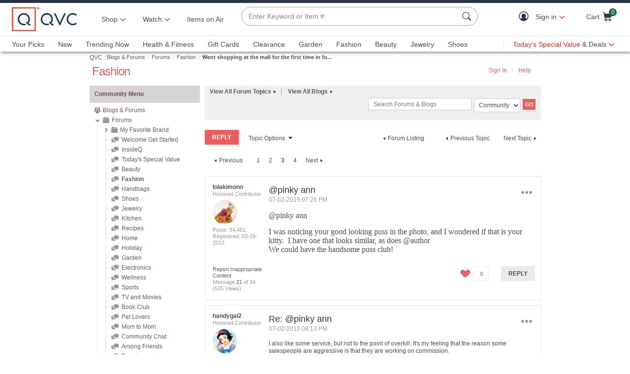

--- FILE ---
content_type: text/javascript; charset=utf-8
request_url: https://app.link/_r?sdk=web2.86.5&branch_key=key_live_kdsXO58ZZrQsaxYGNsmWcoghutb0B538&callback=branch_callback__1
body_size: 71
content:
/**/ typeof branch_callback__1 === 'function' && branch_callback__1("1542865875716972875");

--- FILE ---
content_type: text/javascript; charset=utf-8
request_url: https://app.link/_r?sdk=web2.86.5&branch_key=key_live_nEkZQDuMhVduEieXjJYAfofbuzf0yGoe&callback=branch_callback__0
body_size: 71
content:
/**/ typeof branch_callback__0 === 'function' && branch_callback__0("1542865875716972875");

--- FILE ---
content_type: text/javascript; charset=utf-8
request_url: https://app.link/_r?sdk=web2.86.5&branch_key=key_live_kdsXO58ZZrQsaxYGNsmWcoghutb0B538&callback=branch_callback__0
body_size: 73
content:
/**/ typeof branch_callback__0 === 'function' && branch_callback__0("1542865875306556181");